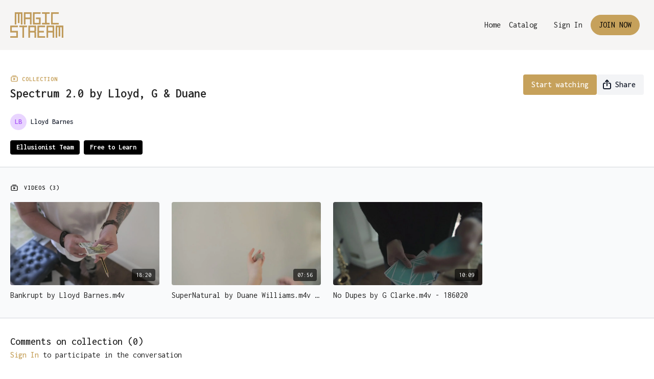

--- FILE ---
content_type: text/vnd.turbo-stream.html; charset=utf-8
request_url: https://magicstream.com/programs/spectrum-20-by-lloyd-g-duane.turbo_stream?playlist_position=thumbnails&preview=false
body_size: -25
content:
<!DOCTYPE html><html><head><meta name="csrf-param" content="authenticity_token" />
<meta name="csrf-token" content="XjjZXdm9xa3coKv-GkUQo8Zy7gn3NJzzIxklI8RhOAaoXuX8Vtxim60icZElieLnBY4jMtkV4p-plzxguQtsTw" /></head><body><turbo-stream action="update" target="program_show"><template>
  <turbo-frame id="program_player">
      <turbo-frame id="program_collection_homepage" src="/programs/spectrum-20-by-lloyd-g-duane/collection_homepage?playlist_position=thumbnails&amp;preview=false">
</turbo-frame></turbo-frame></template></turbo-stream></body></html>

--- FILE ---
content_type: text/vnd.turbo-stream.html; charset=utf-8
request_url: https://magicstream.com/programs/spectrum-20-by-lloyd-g-duane/collection_homepage?playlist_position=thumbnails&preview=false
body_size: 14870
content:
<turbo-stream action="update" target="program_collection_homepage"><template><div class="hidden"
     data-controller="integrations"
     data-integrations-facebook-pixel-enabled-value="false"
     data-integrations-google-tag-manager-enabled-value="false"
     data-integrations-google-analytics-enabled-value="true"
>
  <span class="hidden"
        data-integrations-target="gTag"
        data-event="ViewContent"
        data-payload-attributes='["content_name"]'
        data-payload-values='[&quot;Spectrum 2.0 by Lloyd, G &amp; Duane&quot;]'
  ></span>
  <span class="hidden"
        data-integrations-target="fbPx"
        data-event="ViewContent"
        data-payload-attributes='["content_name"]'
        data-payload-values='[&quot;Spectrum 2.0 by Lloyd, G &amp; Duane&quot;]'
  ></span>
</div>

<div class="collection pt-0 lg:pt-4">
    <div
      class='container hotwired'
      data-controller="program"
      data-program-id="46865"
    >
      <div>

        
<div class="collection-header block md:flex items-start justify-between mb-6" id="collection_header">
  <div class="flex-1 md:me-4">
    <p class="collection-lable text-primary text-ds-tiny-bold-uppercase mb-1">
      <ds-icon class="inline-block align-sub" size="16px" name='playlist'></ds-icon> Collection
    </p>
    <h1 class="collection-title text-ds-title-2-semi-bold mb-4 md:mb-0 max-w-full mt-1" data-area="collection-title">
      Spectrum 2.0 by Lloyd, G &amp; Duane
    </h1>
  </div>
  <div>
      <div class="collection-buttons flex mt-4 lg:items-start lg:mt-0 gap-2" data-area="program-buttons">
        <ds-button
          data-turbo="true" data-turbo-frame="program_show" data-turbo-action="advance"
          variant="primary"
          href="/programs/spectrum-20-by-lloyd-g-duane?cid=175294"
          class="collection-buttons--watch w-auto min-w-fit"
        >
            Start watching
        </ds-button>

        

        <ds-button
          class="collection-buttons--share w-full lg:w-auto"
          data-controller="share-button"
          only-icon
          lg="only-icon:false"
          data-action="click->share-button#show"
          data-share-button-content-value='{"main_poster":"https://alpha.uscreencdn.com/images/programs/46865/horizontal/small_data_2Fimages_2F0E5t5lE2QUGz53Suw1dZ_Magic_20Stream_20Spectrum_20Thumb_20_1_.jpg", "content_type":"collection", "content_id":"46865"}'
          data-area="share-button">
          <ds-icon slot="before" name='share'></ds-icon>
          <span class="hidden lg:!inline">Share</span>
        </ds-button>
      </div>
  </div>
</div>

        <div class="content-about w-full lg:mt-1 mt-5" id="program_about">
            <div class="flex">
      <a class="content-author me-4" data-turbo-frame="_top" href="/authors/lloyd-barnes">
        <div class="flex">
          <ds-avatar text="Lloyd Barnes" url="" size="xxs"></ds-avatar>
          <div class="h-8 flex items-center ms-2">
            <span class="content-author-name text-ds-default text-sm font-medium" data-area="author-title">Lloyd Barnes</span>
          </div>
        </div>
</a>  </div>


  <div class="content-categories flex flex-wrap mt-5" data-area="program-categories">
      <a class="category block dark:bg-white dark:text-black rounded bg-black text-white py-1 px-3 text-sm font-bold me-2 mb-2" data-area="category-item" data-turbo-frame="_top" href="/categories/ellusionist-team">Ellusionist Team</a>
      <a class="category block dark:bg-white dark:text-black rounded bg-black text-white py-1 px-3 text-sm font-bold me-2 mb-2" data-area="category-item" data-turbo-frame="_top" href="/categories/category-3-ToTYzgRKE">Free to Learn</a>
  </div>
  <turbo-frame loading="lazy" id="program_resources" src="/programs/spectrum-20-by-lloyd-g-duane/resources"></turbo-frame>

        </div>
        <turbo-frame loading="lazy" class="fixed bg-transparent-dark inset-0 flex items-center justify-center z-50 hidden" data-container="true" data-action="click-&gt;program#hideTrailer" id="program_trailer" src="/programs/spectrum-20-by-lloyd-g-duane/trailer"></turbo-frame>
      </div>
    </div>

  <div class="collection-videos relative bg-ds-inset border-y border-ds-default mt-4" id="program_playlist">
    <div class="container">
      <div
        class="py-8"
        data-area="playlist"
      >

        <div class="flex items-center justify-between mb-5">
          <p class="collection-videos-counter text-ds-tiny-semi-bold-uppercase" data-area="counter">
            <ds-icon size="16px" class="pr-1 inline-block align-bottom" name='playlist'></ds-icon>
            Videos (3)
          </p>
        </div>
          <div class="playlist-divider mt-4 mb-3 md:hidden col-span-full" data-area="playlist-divider">
            
          </div>
            <ds-swiper
              initial-slide="0"
              class="md:hidden"
              md="disabled:true"
              overflow-visible
              options="{&quot;slidesPerView&quot;:2.3,&quot;spaceBetween&quot;:8}"
            >
                <swiper-slide>
                    <a
    href="/programs/spectrum-20-by-lloyd-g-duane?cid=175294&amp;permalink=bankrupt-by-lloyd-barnesm4v"
    data-turbo-frame="_top"
    class="content-item block cursor-pointer swiper-slide"
    data-cid="175294"
  >
    <div class="content-item-video relative">
      <div aria-hidden="true" style="padding-bottom: 56%;"></div>
      <img alt="Bankrupt by Lloyd Barnes.m4v" class="rounded absolute object-cover h-full w-full top-0 left-0" style="opacity: 1;" srcset="https://alpha.uscreencdn.com/images/programs/290706/horizontal/b03d9f7a-e52c-4e08-b303-1e5fab0f525f.jpg?auto=webp&amp;width=350 350w, https://alpha.uscreencdn.com/images/programs/290706/horizontal/b03d9f7a-e52c-4e08-b303-1e5fab0f525f.jpg?auto=webp&amp;width=700 700w, https://alpha.uscreencdn.com/images/programs/290706/horizontal/b03d9f7a-e52c-4e08-b303-1e5fab0f525f.jpg?auto=webp&amp;width=1050 1050w" loading="lazy" decoding="async" src="https://alpha.uscreencdn.com/images/programs/290706/horizontal/b03d9f7a-e52c-4e08-b303-1e5fab0f525f.jpg" />
      <div class="badge flex justify-center items-center text-white content-card-badge">
        <span class="badge-item">18:20</span>
      </div>
    </div>
    <p class="content-item-title mt-2 text-ds-base-regular truncate" title="Bankrupt by Lloyd Barnes.m4v">Bankrupt by Lloyd Barnes.m4v</p>
    <p class="content-item-description text-ds-muted text-ds-small-regular line-clamp-2 h-10"></p>
  </a>

                </swiper-slide>
                <swiper-slide>
                    <a
    href="/programs/spectrum-20-by-lloyd-g-duane?cid=175280&amp;permalink=supernatural-by-duane-williamsm4v-186018"
    data-turbo-frame="_top"
    class="content-item block cursor-pointer swiper-slide"
    data-cid="175280"
  >
    <div class="content-item-video relative">
      <div aria-hidden="true" style="padding-bottom: 56%;"></div>
      <img alt="SuperNatural by Duane Williams.m4v - 186018" class="rounded absolute object-cover h-full w-full top-0 left-0" style="opacity: 1;" srcset="https://alpha.uscreencdn.com/images/programs/290605/horizontal/b8df16b8-db0f-4bf5-a47e-4f4560d4f44f.jpg?auto=webp&amp;width=350 350w, https://alpha.uscreencdn.com/images/programs/290605/horizontal/b8df16b8-db0f-4bf5-a47e-4f4560d4f44f.jpg?auto=webp&amp;width=700 700w, https://alpha.uscreencdn.com/images/programs/290605/horizontal/b8df16b8-db0f-4bf5-a47e-4f4560d4f44f.jpg?auto=webp&amp;width=1050 1050w" loading="lazy" decoding="async" src="https://alpha.uscreencdn.com/images/programs/290605/horizontal/b8df16b8-db0f-4bf5-a47e-4f4560d4f44f.jpg" />
      <div class="badge flex justify-center items-center text-white content-card-badge">
        <span class="badge-item">07:56</span>
      </div>
    </div>
    <p class="content-item-title mt-2 text-ds-base-regular truncate" title="SuperNatural by Duane Williams.m4v - 186018">SuperNatural by Duane Williams.m4v - 186018</p>
    <p class="content-item-description text-ds-muted text-ds-small-regular line-clamp-2 h-10"></p>
  </a>

                </swiper-slide>
                <swiper-slide>
                    <a
    href="/programs/spectrum-20-by-lloyd-g-duane?cid=175292&amp;permalink=no-dupes-by-g-clarkem4v-186020"
    data-turbo-frame="_top"
    class="content-item block cursor-pointer swiper-slide"
    data-cid="175292"
  >
    <div class="content-item-video relative">
      <div aria-hidden="true" style="padding-bottom: 56%;"></div>
      <img alt="No Dupes by G Clarke.m4v - 186020" class="rounded absolute object-cover h-full w-full top-0 left-0" style="opacity: 1;" srcset="https://alpha.uscreencdn.com/images/programs/290501/horizontal/fa5923af-5a1b-4ae5-bc73-99498c1bd7f3.jpg?auto=webp&amp;width=350 350w, https://alpha.uscreencdn.com/images/programs/290501/horizontal/fa5923af-5a1b-4ae5-bc73-99498c1bd7f3.jpg?auto=webp&amp;width=700 700w, https://alpha.uscreencdn.com/images/programs/290501/horizontal/fa5923af-5a1b-4ae5-bc73-99498c1bd7f3.jpg?auto=webp&amp;width=1050 1050w" loading="lazy" decoding="async" src="https://alpha.uscreencdn.com/images/programs/290501/horizontal/fa5923af-5a1b-4ae5-bc73-99498c1bd7f3.jpg" />
      <div class="badge flex justify-center items-center text-white content-card-badge">
        <span class="badge-item">10:09</span>
      </div>
    </div>
    <p class="content-item-title mt-2 text-ds-base-regular truncate" title="No Dupes by G Clarke.m4v - 186020">No Dupes by G Clarke.m4v - 186020</p>
    <p class="content-item-description text-ds-muted text-ds-small-regular line-clamp-2 h-10"></p>
  </a>

                </swiper-slide>
            </ds-swiper>
        <ds-show-more
          style="--ds-show-more-fade-color: transparent;"
          content-not-clickable
          class="!hidden md:!block"
          float="center"
          disabled="true"
          once
          max-height="550"
          md="disabled:false"
          lg="max-height:900"
        >
          <ds-button slot="button" class="collection-videos-button mt-6">Show all videos</ds-button>
          <div slot="content" class="grid grid-cols-2 md:grid-cols-3 lg:grid-cols-4 gap-6" data-area="chapters">
                <a
    href="/programs/spectrum-20-by-lloyd-g-duane?cid=175294&amp;permalink=bankrupt-by-lloyd-barnesm4v"
    data-turbo-frame="_top"
    class="content-item block cursor-pointer"
    data-cid="175294"
  >
    <div class="content-item-video relative">
      <div aria-hidden="true" style="padding-bottom: 56%;"></div>
      <img alt="Bankrupt by Lloyd Barnes.m4v" class="rounded absolute object-cover h-full w-full top-0 left-0" style="opacity: 1;" srcset="https://alpha.uscreencdn.com/images/programs/290706/horizontal/b03d9f7a-e52c-4e08-b303-1e5fab0f525f.jpg?auto=webp&amp;width=350 350w, https://alpha.uscreencdn.com/images/programs/290706/horizontal/b03d9f7a-e52c-4e08-b303-1e5fab0f525f.jpg?auto=webp&amp;width=700 700w, https://alpha.uscreencdn.com/images/programs/290706/horizontal/b03d9f7a-e52c-4e08-b303-1e5fab0f525f.jpg?auto=webp&amp;width=1050 1050w" loading="lazy" decoding="async" src="https://alpha.uscreencdn.com/images/programs/290706/horizontal/b03d9f7a-e52c-4e08-b303-1e5fab0f525f.jpg" />
      <div class="badge flex justify-center items-center text-white content-card-badge">
        <span class="badge-item">18:20</span>
      </div>
    </div>
    <p class="content-item-title mt-2 text-ds-base-regular truncate" title="Bankrupt by Lloyd Barnes.m4v">Bankrupt by Lloyd Barnes.m4v</p>
    <p class="content-item-description text-ds-muted text-ds-small-regular line-clamp-2 max-h-10"></p>
  </a>

                <a
    href="/programs/spectrum-20-by-lloyd-g-duane?cid=175280&amp;permalink=supernatural-by-duane-williamsm4v-186018"
    data-turbo-frame="_top"
    class="content-item block cursor-pointer"
    data-cid="175280"
  >
    <div class="content-item-video relative">
      <div aria-hidden="true" style="padding-bottom: 56%;"></div>
      <img alt="SuperNatural by Duane Williams.m4v - 186018" class="rounded absolute object-cover h-full w-full top-0 left-0" style="opacity: 1;" srcset="https://alpha.uscreencdn.com/images/programs/290605/horizontal/b8df16b8-db0f-4bf5-a47e-4f4560d4f44f.jpg?auto=webp&amp;width=350 350w, https://alpha.uscreencdn.com/images/programs/290605/horizontal/b8df16b8-db0f-4bf5-a47e-4f4560d4f44f.jpg?auto=webp&amp;width=700 700w, https://alpha.uscreencdn.com/images/programs/290605/horizontal/b8df16b8-db0f-4bf5-a47e-4f4560d4f44f.jpg?auto=webp&amp;width=1050 1050w" loading="lazy" decoding="async" src="https://alpha.uscreencdn.com/images/programs/290605/horizontal/b8df16b8-db0f-4bf5-a47e-4f4560d4f44f.jpg" />
      <div class="badge flex justify-center items-center text-white content-card-badge">
        <span class="badge-item">07:56</span>
      </div>
    </div>
    <p class="content-item-title mt-2 text-ds-base-regular truncate" title="SuperNatural by Duane Williams.m4v - 186018">SuperNatural by Duane Williams.m4v - 186018</p>
    <p class="content-item-description text-ds-muted text-ds-small-regular line-clamp-2 max-h-10"></p>
  </a>

                <a
    href="/programs/spectrum-20-by-lloyd-g-duane?cid=175292&amp;permalink=no-dupes-by-g-clarkem4v-186020"
    data-turbo-frame="_top"
    class="content-item block cursor-pointer"
    data-cid="175292"
  >
    <div class="content-item-video relative">
      <div aria-hidden="true" style="padding-bottom: 56%;"></div>
      <img alt="No Dupes by G Clarke.m4v - 186020" class="rounded absolute object-cover h-full w-full top-0 left-0" style="opacity: 1;" srcset="https://alpha.uscreencdn.com/images/programs/290501/horizontal/fa5923af-5a1b-4ae5-bc73-99498c1bd7f3.jpg?auto=webp&amp;width=350 350w, https://alpha.uscreencdn.com/images/programs/290501/horizontal/fa5923af-5a1b-4ae5-bc73-99498c1bd7f3.jpg?auto=webp&amp;width=700 700w, https://alpha.uscreencdn.com/images/programs/290501/horizontal/fa5923af-5a1b-4ae5-bc73-99498c1bd7f3.jpg?auto=webp&amp;width=1050 1050w" loading="lazy" decoding="async" src="https://alpha.uscreencdn.com/images/programs/290501/horizontal/fa5923af-5a1b-4ae5-bc73-99498c1bd7f3.jpg" />
      <div class="badge flex justify-center items-center text-white content-card-badge">
        <span class="badge-item">10:09</span>
      </div>
    </div>
    <p class="content-item-title mt-2 text-ds-base-regular truncate" title="No Dupes by G Clarke.m4v - 186020">No Dupes by G Clarke.m4v - 186020</p>
    <p class="content-item-description text-ds-muted text-ds-small-regular line-clamp-2 max-h-10"></p>
  </a>

          </div>
        </ds-show-more>
      </div>
    </div>
  </div>

    <div class="collection-comments container">
      <div class="py-4 lg:py-8" id="comments_section_wrapper">
          <turbo-frame data-program-tabs-target="commentsContainer" class="community-page" id="program_comments" target="_top">
  <h3 class="comments-title font-medium text-xl">
    Comments on collection
    (<turbo-frame id="collection_46865_comments_count">0</turbo-frame>)
  </h3>
        <p class="pb-4">
            <a class="text-primary capitalize font-medium" href="/sign_in">sign in</a> to participate in the conversation
        </p>

    <div class="border-b border-ds-default"></div>

      <turbo-frame lazy="true" id="collection_46865_comments_section" src="/contents/46865/comments">

        <ds-icon name="placeholders/comment"></ds-icon>
</turbo-frame></turbo-frame>
      </div>
    </div>
</div>
</template></turbo-stream>

--- FILE ---
content_type: text/html; charset=utf-8
request_url: https://magicstream.com/contents/46865/comments
body_size: -329
content:
<turbo-frame id="collection_46865_comments_section" target="_top">
  <turbo-frame data-controller="anchor" data-anchor="comments" id="collection_46865_comments">
    

    <p class="hidden only:!block pt-4 text-ds-muted">No comments yet</p>
</turbo-frame>
</turbo-frame>

--- FILE ---
content_type: application/javascript
request_url: https://assets-gke.uscreencdn.com/vite/assets/index.B02AgezP-v8GAiUUE.js
body_size: 9776
content:
const a=`<svg xmlns="http://www.w3.org/2000/svg" width="274" height="48" fill="none"><path fill="url('#fill')" d="M16 16a4 4 0 0 1 4-4h59a4 4 0 0 1 0 8H20a4 4 0 0 1-4-4ZM87 16a4 4 0 0 1 4-4h27a4 4 0 0 1 0 8H91a4 4 0 0 1-4-4ZM130 12a4 4 0 0 0 0 8h38a4 4 0 0 0 0-8h-38ZM176 16a4 4 0 0 1 4-4h4a4 4 0 0 1 0 8h-4a4 4 0 0 1-4-4ZM196 12a4 4 0 0 0 0 8h18a4 4 0 0 0 0-8h-18ZM16 32a4 4 0 0 1 4-4h38a4 4 0 0 1 0 8H20a4 4 0 0 1-4-4ZM70 28a4 4 0 0 0 0 8h63a4 4 0 0 0 0-8H70ZM141 32a4 4 0 0 1 4-4h8a4 4 0 0 1 0 8h-8a4 4 0 0 1-4-4ZM165 28a4 4 0 0 0 0 8h22a4 4 0 0 0 0-8h-22Z"/><path fill="url('#fill')" fill-rule="evenodd" d="M242.5 15a1 1 0 0 0-2 0 3.503 3.503 0 0 1-3.5 3.5 1 1 0 0 0 0 2 3.494 3.494 0 0 1 2.475 1.025A3.503 3.503 0 0 1 240.5 24a1 1 0 0 0 2 0 3.501 3.501 0 0 1 3.5-3.5 1 1 0 0 0 0-2 3.502 3.502 0 0 1-3.5-3.5Zm-1.611 5.11a5.511 5.511 0 0 0-.727-.61 5.511 5.511 0 0 0 1.338-1.338 5.477 5.477 0 0 0 1.338 1.338 5.502 5.502 0 0 0-1.338 1.338 5.488 5.488 0 0 0-.611-.727ZM250.5 23a1 1 0 0 1 1 1 3.501 3.501 0 0 0 3.5 3.5 1 1 0 0 1 0 2 3.502 3.502 0 0 0-3.5 3.5 1 1 0 0 1-2 0 3.501 3.501 0 0 0-3.5-3.5 1 1 0 0 1 0-2 3.502 3.502 0 0 0 3.5-3.5 1 1 0 0 1 1-1Zm.611 4.89c.226.225.469.429.727.61a5.502 5.502 0 0 0-1.338 1.338 5.47 5.47 0 0 0-1.338-1.338 5.502 5.502 0 0 0 1.338-1.338c.181.258.385.501.611.727Z" clip-rule="evenodd"/><path fill="url('#fill')" d="M249 18a1 1 0 0 1 1-1h1v-1a1 1 0 0 1 2 0v1h1a1 1 0 0 1 0 2h-1v1a1 1 0 0 1-2 0v-1h-1a1 1 0 0 1-1-1ZM238 30a1 1 0 0 0 0 2h1v1a1 1 0 0 0 2 0v-1h1a1 1 0 0 0 0-2h-1v-1a1 1 0 0 0-2 0v1h-1Z"/><path fill="url('#fill')" fill-rule="evenodd" d="M4 0a4 4 0 0 0-4 4v40a4 4 0 0 0 4 4h266a4 4 0 0 0 4-4V4a4 4 0 0 0-4-4H4Zm266 1H4a3 3 0 0 0-3 3v40a3 3 0 0 0 3 3h266a3 3 0 0 0 3-3V4a3 3 0 0 0-3-3Z" clip-rule="evenodd"/><defs>
<linearGradient id="fill">
<stop
  offset="0.599964"
  stop-color="var(--placeholder-secondary-color)"
  stop-opacity="1"
>
  <animate
    attributeName="offset"
    values="-2; -2; 1"
    keyTimes="0; 0.25; 1"
    dur="2s"
    repeatCount="indefinite"
  ></animate>
</stop>
<stop
  offset="1.59996"
  stop-color="var(--placeholder-main-color)"
  stop-opacity="1"
>
  <animate
    attributeName="offset"
    values="-1; -1; 2"
    keyTimes="0; 0.25; 1"
    dur="2s"
    repeatCount="indefinite"
  ></animate>
</stop>
<stop
  offset="2.59996"
  stop-color="var(--placeholder-secondary-color)"
  stop-opacity="1"
>
  <animate
    attributeName="offset"
    values="0; 0; 3"
    keyTimes="0; 0.25; 1"
    dur="2s"
    repeatCount="indefinite"
  ></animate>
</stop>
</linearGradient>
</defs></svg>`,e=`<svg xmlns="http://www.w3.org/2000/svg" width="344" height="60" fill="none"><path fill="url('#fill')" d="M20 12a4 4 0 0 0-4 4v28a4 4 0 0 0 4 4h28a4 4 0 0 0 4-4V16a4 4 0 0 0-4-4H20ZM68 16a4 4 0 0 0 0 8h59a4 4 0 0 0 0-8H68ZM139 16a4 4 0 0 0 0 8h27a4 4 0 0 0 0-8h-27ZM174 20a4 4 0 0 1 4-4h38a4 4 0 0 1 0 8h-38a4 4 0 0 1-4-4ZM70 32a6 6 0 0 0 0 12h88.5a6 6 0 1 0 0-12H70ZM176 32a6 6 0 1 0 0 12h25a6 6 0 1 0 0-12h-25ZM213 38a6 6 0 0 1 6-6h6a6 6 0 1 1 0 12h-6a6 6 0 0 1-6-6ZM243 32a6 6 0 1 0 0 12h51a6 6 0 1 0 0-12h-51Z"/><defs>
<linearGradient id="fill">
<stop
  offset="0.599964"
  stop-color="var(--placeholder-secondary-color)"
  stop-opacity="1"
>
  <animate
    attributeName="offset"
    values="-2; -2; 1"
    keyTimes="0; 0.25; 1"
    dur="2s"
    repeatCount="indefinite"
  ></animate>
</stop>
<stop
  offset="1.59996"
  stop-color="var(--placeholder-main-color)"
  stop-opacity="1"
>
  <animate
    attributeName="offset"
    values="-1; -1; 2"
    keyTimes="0; 0.25; 1"
    dur="2s"
    repeatCount="indefinite"
  ></animate>
</stop>
<stop
  offset="2.59996"
  stop-color="var(--placeholder-secondary-color)"
  stop-opacity="1"
>
  <animate
    attributeName="offset"
    values="0; 0; 3"
    keyTimes="0; 0.25; 1"
    dur="2s"
    repeatCount="indefinite"
  ></animate>
</stop>
</linearGradient>
</defs></svg>`,t=`<svg width="379" height="117" viewBox="0 0 379 117" fill="none" xmlns="http://www.w3.org/2000/svg">
<path d="M6 0C2.68628 0 0 2.68652 0 6C0 9.31348 2.68628 12 6 12H61C64.3137 12 67 9.31348 67 6C67 2.68652 64.3137 0 61 0H6Z" fill="url('#fill')"/>
<path d="M77 0C73.6863 0 71 2.68652 71 6C71 9.31348 73.6863 12 77 12H113C116.314 12 119 9.31348 119 6C119 2.68652 116.314 0 113 0H77Z" fill="url('#fill')"/>
<path d="M368.825 28.0142H365.009C364.71 28.0142 364.463 28.1123 364.267 28.3081C364.178 28.3965 364.109 28.4951 364.061 28.6045C364.002 28.7378 363.973 28.8862 363.973 29.0503V31.1641C363.973 31.4629 364.07 31.71 364.267 31.9062C364.463 32.1021 364.71 32.2002 365.009 32.2002H377.471C377.77 32.2002 378.017 32.1021 378.213 31.9058C378.264 31.855 378.308 31.8008 378.346 31.7432C378.394 31.6694 378.431 31.5903 378.457 31.5054C378.474 31.4546 378.485 31.4014 378.493 31.3462C378.502 31.2876 378.507 31.2271 378.507 31.1641V29.0361C378.507 28.8267 378.458 28.6431 378.362 28.4839C378.321 28.416 378.271 28.3525 378.213 28.2939C378.017 28.0981 377.77 28 377.471 28H369.015C368.949 28 368.886 28.0049 368.825 28.0142Z" fill="url('#fill')"/>
<path d="M0.293945 48.2939C0.219727 48.3677 0.160156 48.4487 0.114258 48.5371C0.0380859 48.6836 0 48.8496 0 49.0361V51.1641C0 51.4629 0.0976562 51.71 0.293945 51.9058C0.490234 52.1021 0.737305 52.2002 1.03613 52.2002H49.5508C49.8496 52.2002 50.0967 52.1021 50.293 51.9058C50.4883 51.71 50.5869 51.4629 50.5869 51.1641V49.0361C50.5869 48.7373 50.4883 48.4902 50.293 48.2939C50.1934 48.1943 50.0801 48.1201 49.9541 48.0713C49.8789 48.0425 49.7998 48.022 49.7158 48.0107C49.6621 48.0034 49.6074 48 49.5508 48H1.03613C0.737305 48 0.490234 48.0981 0.293945 48.2939Z" fill="url('#fill')"/>
<path d="M61.3174 48.0142H57.501C57.2021 48.0142 56.9551 48.1123 56.7588 48.3081C56.5625 48.5044 56.4648 48.7515 56.4648 49.0503V51.1641C56.4648 51.4629 56.5625 51.71 56.7588 51.9062C56.9551 52.1021 57.2021 52.2002 57.501 52.2002H81.9805C82.2793 52.2002 82.5264 52.1021 82.7227 51.9058C82.918 51.71 83.0166 51.4629 83.0166 51.1641V49.0361C83.0166 48.7373 82.918 48.4902 82.7227 48.2939C82.5264 48.0981 82.2793 48 81.9805 48H73.5244C73.4775 48 73.4316 48.0024 73.3867 48.0073L73.335 48.0142H70.1523C70.0918 48.0049 70.0283 48 69.9629 48H61.5068C61.4414 48 61.3779 48.0049 61.3174 48.0142Z" fill="url('#fill')"/>
<path d="M88.9326 48.7334C88.9072 48.8276 88.8945 48.9287 88.8945 49.0361V51.1641C88.8945 51.4629 88.9922 51.71 89.1885 51.9058C89.2734 51.9907 89.3682 52.0576 89.4727 52.106C89.6094 52.1685 89.7617 52.2002 89.9307 52.2002H146.459C146.758 52.2002 147.005 52.1021 147.201 51.9062C147.396 51.71 147.495 51.4629 147.495 51.1641V49.0503C147.495 48.7515 147.396 48.5044 147.201 48.3081C147.005 48.1123 146.758 48.0142 146.459 48.0142H138.635C138.574 48.0049 138.511 48 138.445 48H89.9307C89.6318 48 89.3848 48.0981 89.1885 48.2939C89.0625 48.4194 88.9775 48.5659 88.9326 48.7334Z" fill="url('#fill')"/>
<path d="M348.413 28.0142H345.23C345.17 28.0049 345.106 28 345.041 28H328.573C328.274 28 328.027 28.0981 327.831 28.2939C327.635 28.4902 327.537 28.7373 327.537 29.0361V31.1641C327.537 31.4629 327.635 31.71 327.831 31.9058C328.027 32.1021 328.274 32.2002 328.573 32.2002H357.059C357.357 32.2002 357.604 32.1021 357.801 31.9058C357.833 31.873 357.863 31.8389 357.891 31.8032C357.969 31.7021 358.023 31.5889 358.057 31.4644C358.07 31.415 358.08 31.3633 358.086 31.3101C358.092 31.2632 358.095 31.2144 358.095 31.1641V29.0361C358.095 28.7373 357.996 28.4902 357.801 28.2939C357.604 28.0981 357.357 28 357.059 28H348.603C348.537 28 348.474 28.0049 348.413 28.0142Z" fill="url('#fill')"/>
<path d="M304.155 28C303.856 28 303.609 28.0981 303.413 28.2939C303.314 28.3926 303.24 28.5044 303.191 28.6289C303.144 28.752 303.119 28.8877 303.119 29.0361V31.1641C303.119 31.4629 303.217 31.71 303.413 31.9058C303.609 32.1021 303.856 32.2002 304.155 32.2002H320.623C320.922 32.2002 321.169 32.1021 321.365 31.9058C321.561 31.71 321.659 31.4629 321.659 31.1641V29.0361C321.659 28.8799 321.632 28.7378 321.578 28.6094L321.549 28.5444L321.512 28.48C321.471 28.4136 321.422 28.3516 321.365 28.2939C321.169 28.0981 320.922 28 320.623 28H304.155Z" fill="url('#fill')"/>
<path d="M284.377 28.0142C284.316 28.0049 284.253 28 284.188 28H275.731C275.433 28 275.186 28.0981 274.989 28.2939C274.793 28.4902 274.695 28.7373 274.695 29.0361V31.1641C274.695 31.4629 274.793 31.71 274.989 31.9058C275.186 32.1021 275.433 32.2002 275.731 32.2002H296.207C296.506 32.2002 296.753 32.1021 296.949 31.9062C296.995 31.8604 297.035 31.8115 297.07 31.7603C297.101 31.7153 297.127 31.6685 297.149 31.6191C297.212 31.4839 297.243 31.332 297.243 31.1641V29.0503C297.243 28.7515 297.145 28.5044 296.949 28.3081C296.753 28.1123 296.506 28.0142 296.207 28.0142H284.377Z" fill="url('#fill')"/>
<path d="M243.302 28C243.236 28 243.173 28.0049 243.112 28.0142H239.93C239.897 28.0093 239.863 28.0054 239.829 28.0029L239.74 28H231.284C230.985 28 230.738 28.0981 230.542 28.2939C230.439 28.396 230.364 28.5122 230.315 28.6421C230.271 28.7617 230.248 28.8931 230.248 29.0361V31.1641C230.248 31.3232 230.275 31.4683 230.331 31.5981C230.38 31.7119 230.45 31.8145 230.542 31.9058C230.738 32.1021 230.985 32.2002 231.284 32.2002H267.781C267.893 32.2002 267.997 32.1865 268.094 32.1592C268.257 32.1133 268.4 32.0288 268.523 31.9058C268.59 31.8394 268.646 31.7666 268.688 31.688C268.706 31.6572 268.722 31.6255 268.735 31.5928C268.79 31.4644 268.817 31.3213 268.817 31.1641V29.0361C268.817 28.7373 268.719 28.4902 268.523 28.2939C268.419 28.1899 268.301 28.1133 268.168 28.0645C268.051 28.0215 267.922 28 267.781 28H243.302Z" fill="url('#fill')"/>
<path d="M219.328 28C219.394 28 219.457 28.0049 219.518 28.0142H223.336C223.635 28.0142 223.882 28.1123 224.078 28.3081C224.19 28.4204 224.271 28.5498 224.318 28.6958C224.354 28.8047 224.372 28.9229 224.372 29.0503V31.1641C224.372 31.4629 224.273 31.71 224.078 31.9062C223.882 32.1021 223.635 32.2002 223.336 32.2002H182.831C182.708 32.2002 182.594 32.1836 182.488 32.1504C182.414 32.127 182.344 32.0952 182.277 32.0552C182.21 32.0142 182.147 31.9644 182.089 31.9058C181.893 31.71 181.795 31.4629 181.795 31.1641V29.0361C181.795 28.7373 181.893 28.4902 182.089 28.2939C182.185 28.1987 182.292 28.1265 182.411 28.0776C182.537 28.0259 182.677 28 182.831 28H199.299C199.364 28 199.428 28.0049 199.488 28.0142H202.671C202.731 28.0049 202.795 28 202.86 28H219.328Z" fill="url('#fill')"/>
<path d="M158.413 28H174.881C175.18 28 175.427 28.0981 175.623 28.2939C175.818 28.4902 175.917 28.7373 175.917 29.0361V31.1641C175.917 31.4629 175.818 31.71 175.623 31.9058C175.427 32.1021 175.18 32.2002 174.881 32.2002H158.413C158.114 32.2002 157.867 32.1021 157.671 31.9058C157.475 31.71 157.377 31.4629 157.377 31.1641V29.0361C157.377 28.8818 157.403 28.7412 157.455 28.6143C157.504 28.4956 157.576 28.3887 157.671 28.2939C157.867 28.0981 158.114 28 158.413 28Z" fill="url('#fill')"/>
<path d="M138.635 28.0142H141.817C141.878 28.0049 141.941 28 142.007 28H150.463C150.762 28 151.009 28.0981 151.205 28.2939C151.334 28.4229 151.42 28.5742 151.464 28.7476L151.479 28.8135C151.492 28.8843 151.499 28.9585 151.499 29.0361V31.1641C151.499 31.4629 151.4 31.71 151.205 31.9058C151.009 32.1021 150.762 32.2002 150.463 32.2002H73.9072C73.7998 32.2002 73.6992 32.1875 73.6055 32.1621C73.4375 32.1172 73.291 32.0317 73.165 31.9058C73.0586 31.7998 72.9814 31.6787 72.9326 31.5425C72.9062 31.4688 72.8887 31.3906 72.8789 31.3076C72.874 31.2612 72.8711 31.2134 72.8711 31.1641V29.0361C72.8711 28.8896 72.8945 28.7554 72.9424 28.6338C72.9736 28.5522 73.0156 28.4761 73.0684 28.4053C73.0977 28.3662 73.1299 28.3291 73.165 28.2939C73.3613 28.0981 73.6084 28 73.9072 28H114.41C114.476 28 114.539 28.0049 114.6 28.0142H121.788C121.849 28.0049 121.912 28 121.978 28H138.445C138.491 28 138.537 28.0024 138.58 28.0068L138.635 28.0142Z" fill="url('#fill')"/>
<path d="M49.4893 28L49.4053 28.0024L49.3545 28.0068L49.2998 28.0142H42.1113C42.0508 28.0049 41.9873 28 41.9219 28H25.4541C25.1553 28 24.9082 28.0981 24.7119 28.2939C24.5859 28.4204 24.5 28.5679 24.4551 28.7363C24.4307 28.8296 24.418 28.9297 24.418 29.0361V31.1641C24.418 31.3408 24.4521 31.499 24.5205 31.6396C24.5684 31.7368 24.6318 31.8257 24.7119 31.9058C24.7402 31.9341 24.7695 31.9604 24.7998 31.9844C24.8623 32.0352 24.9297 32.0767 25.0029 32.1094C25.0859 32.147 25.1758 32.1729 25.2715 32.187C25.3301 32.1958 25.3906 32.2002 25.4541 32.2002H65.957C66.2559 32.2002 66.5029 32.1021 66.6992 31.9058C66.7686 31.8364 66.8252 31.7607 66.8701 31.6782C66.9248 31.5791 66.9609 31.4702 66.9795 31.3521C66.9883 31.292 66.9932 31.229 66.9932 31.1641V29.0361C66.9932 28.7373 66.8945 28.4902 66.6992 28.2939C66.6064 28.2012 66.502 28.1304 66.3867 28.0815C66.2578 28.0273 66.1143 28 65.957 28H49.4893Z" fill="url('#fill')"/>
<path d="M9.68164 28.0142C9.62109 28.0049 9.55762 28 9.49219 28H1.03613C0.737305 28 0.490234 28.0981 0.293945 28.2939C0.229492 28.3584 0.175781 28.4282 0.132812 28.5039C0.0439453 28.6582 0 28.8354 0 29.0361V31.1641C0 31.2544 0.00878906 31.3398 0.0263672 31.4204C0.0683594 31.6074 0.157227 31.769 0.293945 31.9058C0.333984 31.9458 0.375977 31.9814 0.419922 32.0132C0.458984 32.0415 0.5 32.0669 0.542969 32.0889C0.6875 32.1631 0.852539 32.2002 1.03613 32.2002H17.5059C17.8047 32.2002 18.0518 32.1021 18.248 31.9062C18.3887 31.7651 18.4795 31.5977 18.5186 31.4038C18.5342 31.3281 18.542 31.248 18.542 31.1641V29.0503C18.542 28.9375 18.5273 28.832 18.499 28.7344L18.4863 28.6914C18.4385 28.5474 18.3594 28.4194 18.248 28.3081C18.0518 28.1123 17.8047 28.0142 17.5059 28.0142H9.68164Z" fill="url('#fill')"/>
<path d="M260.507 80.2002C260.507 77.9911 262.298 76.2002 264.507 76.2002H374.507C376.716 76.2002 378.507 77.9911 378.507 80.2002V112.2C378.507 114.409 376.716 116.2 374.507 116.2H264.507C262.298 116.2 260.507 114.409 260.507 112.2V80.2002Z" fill="url('#fill')"/>
<path d="M167.507 80.2002C167.507 77.9911 169.298 76.2002 171.507 76.2002H248.507C250.716 76.2002 252.507 77.9911 252.507 80.2002V112.2C252.507 114.409 250.716 116.2 248.507 116.2H171.507C169.298 116.2 167.507 114.409 167.507 112.2V80.2002Z" fill="url('#fill')"/>
<linearGradient id="fill">
<stop
  offset="0.599964"
  stop-color="var(--placeholder-secondary-color)"
  stop-opacity="1"
>
  <animate
    attributeName="offset"
    values="-2; -2; 1"
    keyTimes="0; 0.25; 1"
    dur="2s"
    repeatCount="indefinite"
  ></animate>
</stop>
<stop
  offset="1.59996"
  stop-color="var(--placeholder-main-color)"
  stop-opacity="1"
>
  <animate
    attributeName="offset"
    values="-1; -1; 2"
    keyTimes="0; 0.25; 1"
    dur="2s"
    repeatCount="indefinite"
  ></animate>
</stop>
<stop
  offset="2.59996"
  stop-color="var(--placeholder-secondary-color)"
  stop-opacity="1"
>
  <animate
    attributeName="offset"
    values="0; 0; 3"
    keyTimes="0; 0.25; 1"
    dur="2s"
    repeatCount="indefinite"
  ></animate>
</stop>
</linearGradient>
</defs></svg>
`,l=`<svg width="408" height="132" viewBox="0 0 408 132" fill="none" xmlns="http://www.w3.org/2000/svg">
<path fill-rule="evenodd" clip-rule="evenodd" d="M28.0451 21.9248C29.1072 20.5669 29.7402 18.8574 29.7402 17C29.7402 12.5815 26.1585 9 21.7402 9C17.322 9 13.7402 12.5815 13.7402 17C13.7402 21.4185 17.322 25 21.7402 25C23.5802 25 25.2751 24.3789 26.6266 23.335L30.0367 26.7109C30.4292 27.0991 31.0624 27.0962 31.4509 26.7036C31.8395 26.311 31.8363 25.6777 31.4438 25.2896L28.0451 21.9248ZM27.7402 17C27.7402 20.3135 25.054 23 21.7402 23C18.4265 23 15.7402 20.3135 15.7402 17C15.7402 13.6865 18.4265 11 21.7402 11C25.054 11 27.7402 13.6865 27.7402 17Z" fill="url('#fill')"/>
<path fill-rule="evenodd" clip-rule="evenodd" d="M4 0C1.79102 0 0 1.79102 0 4V32C0 34.209 1.79102 36 4 36H404C406.209 36 408 34.209 408 32V4C408 1.79102 406.209 0 404 0H4ZM404 1H4C2.34277 1 1 2.34326 1 4V32C1 33.6567 2.34277 35 4 35H404C405.657 35 407 33.6567 407 32V4C407 2.34326 405.657 1 404 1Z" fill="url('#fill')"/>
<path d="M23.7402 84C32.5768 84 39.7402 76.8364 39.7402 68C39.7402 59.1636 32.5768 52 23.7402 52C14.9037 52 7.74023 59.1636 7.74023 68C7.74023 76.8364 14.9037 84 23.7402 84Z" fill="url('#fill')"/>
<path d="M53.7402 62C50.4265 62 47.7402 64.6865 47.7402 68C47.7402 71.3135 50.4265 74 53.7402 74H108.74C112.054 74 114.74 71.3135 114.74 68C114.74 64.6865 112.054 62 108.74 62H53.7402Z" fill="url('#fill')"/>
<path d="M124.74 62C121.427 62 118.74 64.6865 118.74 68C118.74 71.3135 121.427 74 124.74 74H160.74C164.054 74 166.74 71.3135 166.74 68C166.74 64.6865 164.054 62 160.74 62H124.74Z" fill="url('#fill')"/>
<path d="M352.74 68C352.74 64.6865 355.427 62 358.74 62H394.74C398.054 62 400.74 64.6865 400.74 68C400.74 71.3135 398.054 74 394.74 74H358.74C355.427 74 352.74 71.3135 352.74 68Z" fill="url('#fill')"/>
<path d="M23.7402 132C32.5768 132 39.7402 124.836 39.7402 116C39.7402 107.164 32.5768 100 23.7402 100C14.9037 100 7.74023 107.164 7.74023 116C7.74023 124.836 14.9037 132 23.7402 132Z" fill="url('#fill')"/>
<path d="M53.7402 110C50.4265 110 47.7402 112.687 47.7402 116C47.7402 119.313 50.4265 122 53.7402 122H108.74C112.054 122 114.74 119.313 114.74 116C114.74 112.687 112.054 110 108.74 110H53.7402Z" fill="url('#fill')"/>
<path d="M124.74 110C121.427 110 118.74 112.687 118.74 116C118.74 119.313 121.427 122 124.74 122H160.74C164.054 122 166.74 119.313 166.74 116C166.74 112.687 164.054 110 160.74 110H124.74Z" fill="url('#fill')"/>
<path d="M352.74 116C352.74 112.687 355.427 110 358.74 110H394.74C398.054 110 400.74 112.687 400.74 116C400.74 119.313 398.054 122 394.74 122H358.74C355.427 122 352.74 119.313 352.74 116Z" fill="url('#fill')"/>
<linearGradient id="fill">
<stop
  offset="0.599964"
  stop-color="var(--placeholder-secondary-color)"
  stop-opacity="1"
>
  <animate
    attributeName="offset"
    values="-2; -2; 1"
    keyTimes="0; 0.25; 1"
    dur="2s"
    repeatCount="indefinite"
  ></animate>
</stop>
<stop
  offset="1.59996"
  stop-color="var(--placeholder-main-color)"
  stop-opacity="1"
>
  <animate
    attributeName="offset"
    values="-1; -1; 2"
    keyTimes="0; 0.25; 1"
    dur="2s"
    repeatCount="indefinite"
  ></animate>
</stop>
<stop
  offset="2.59996"
  stop-color="var(--placeholder-secondary-color)"
  stop-opacity="1"
>
  <animate
    attributeName="offset"
    values="0; 0; 3"
    keyTimes="0; 0.25; 1"
    dur="2s"
    repeatCount="indefinite"
  ></animate>
</stop>
</linearGradient>
</defs></svg>
`,o=`<svg xmlns="http://www.w3.org/2000/svg" width="409" height="370" fill="none"><path fill="url('#fill')" d="M.26 4a4 4 0 0 1 4-4h188a4 4 0 0 1 4 4v46a4 4 0 0 1-4 4h-188a4 4 0 0 1-4-4V4Z"/><path fill="url('#fill')" fill-rule="evenodd" d="M216.26 0a4 4 0 0 0-4 4v46a4 4 0 0 0 4 4h188a4 4 0 0 0 4-4V4a4 4 0 0 0-4-4h-188Zm188 1h-188a3 3 0 0 0-3 3v46a3 3 0 0 0 3 3h188a3 3 0 0 0 3-3V4a3 3 0 0 0-3-3Z" clip-rule="evenodd"/><path fill="url('#fill')" d="M1 88.456a1.005 1.005 0 0 1 1.036-1.036h48.515c.065 0 .128.005.188.014h3.82a1.005 1.005 0 0 1 1.036 1.036v2.114a1.043 1.043 0 0 1-.153.566.986.986 0 0 1-.883.47H2.036A1.006 1.006 0 0 1 1 90.584v-2.128ZM61.765 87.714a1.006 1.006 0 0 0-.294.742v2.128a1.004 1.004 0 0 0 1.036 1.036h32.491a1.006 1.006 0 0 0 1.036-1.036v-2.128a1.01 1.01 0 0 0-.294-.742 1.007 1.007 0 0 0-.742-.294H62.507c-.075 0-.147.006-.215.019a.974.974 0 0 0-.527.275ZM110.771 87.434c.037-.005.073-.01.111-.012l.078-.002h24.479c.066 0 .128.005.189.014h3.184c.061-.01.124-.014.189-.014h32.491a1.006 1.006 0 0 1 1 .742c.024.091.036.19.036.294v2.128a1.005 1.005 0 0 1-1.036 1.036h-68.544a1.004 1.004 0 0 1-1.036-1.036V88.47c0-.143.023-.274.067-.393a1.004 1.004 0 0 1 .969-.643h7.823ZM178.7 87.714a1.006 1.006 0 0 0-.294.742v2.128a1.005 1.005 0 0 0 1.036 1.036h32.494c.298 0 .545-.098.742-.294.195-.196.294-.443.294-.742V88.47c0-.17-.033-.324-.096-.46l-.019-.038-.02-.038a.93.93 0 0 0-.116-.16l-.043-.046a.978.978 0 0 0-.366-.233 1.132 1.132 0 0 0-.376-.06h-3.821a1.206 1.206 0 0 0-.187-.015h-8.456c-.066 0-.128.005-.189.014h-3.185a1.22 1.22 0 0 0-.188-.014h-16.468c-.298 0-.546.098-.742.294ZM218.848 88.456a1.003 1.003 0 0 1 1.036-1.036h16.468c.298 0 .545.098.742.294.195.196.294.443.294.742v2.128c0 .299-.099.546-.294.742a1.008 1.008 0 0 1-.742.294h-16.468a1.004 1.004 0 0 1-1.036-1.036v-2.128ZM243.266 88.456c0-.045.002-.088.006-.13a.98.98 0 0 1 .288-.612.966.966 0 0 1 .331-.22 1.1 1.1 0 0 1 .411-.074h48.514c.066 0 .128.005.189.014h3.819a1.004 1.004 0 0 1 1.036 1.036v2.114c0 .205-.046.386-.138.542l-.031.05-.033.044a.962.962 0 0 1-.664.389 1.283 1.283 0 0 1-.17.011h-52.522a1.004 1.004 0 0 1-1.036-1.036v-2.128Z"/><path fill="url('#fill')" fill-rule="evenodd" d="M4.26 106a4 4 0 0 0-4 4v28a4 4 0 0 0 4 4h400a4 4 0 0 0 4-4v-28a4 4 0 0 0-4-4h-400Zm400 1h-400a3 3 0 0 0-3 3v28a3 3 0 0 0 3 3h400a3 3 0 0 0 3-3v-28a3 3 0 0 0-3-3Z" clip-rule="evenodd"/><path fill="url('#fill')" d="M1 176.456a1.004 1.004 0 0 1 1.036-1.036H42.54c.066 0 .129.005.19.014h7.188a1.29 1.29 0 0 1 .19-.014h8.456c.065 0 .128.005.189.014h7.188a1.347 1.347 0 0 1 .19-.014h16.468a1.006 1.006 0 0 1 1.036 1.036v2.128a1.005 1.005 0 0 1-.294.742 1.006 1.006 0 0 1-.742.294H2.036c-.16 0-.306-.028-.436-.085a.978.978 0 0 1-.306-.209.971.971 0 0 1-.215-.32 1.088 1.088 0 0 1-.079-.422v-2.128ZM89.512 176.456a1.004 1.004 0 0 1 1.036-1.036h8.456c.065 0 .129.005.19.014h3.182c.061-.009.124-.014.189-.014h24.48c.154 0 .295.026.422.079a1.01 1.01 0 0 1 .614.957v2.128a1.01 1.01 0 0 1-.542.924 1.06 1.06 0 0 1-.494.112H90.548a1.006 1.006 0 0 1-.987-.695 1.122 1.122 0 0 1-.05-.341v-2.128ZM387.516 209.744a.833.833 0 1 0-1.179 1.178l3.333 3.334a.833.833 0 0 0 1.179 0l3.333-3.334a.832.832 0 0 0 0-1.178.832.832 0 0 0-1.178 0l-2.744 2.744-2.744-2.744Z"/><path fill="url('#fill')" fill-rule="evenodd" d="M.26 198a4 4 0 0 1 4-4h400a4 4 0 0 1 4 4v28a4 4 0 0 1-4 4h-400a4 4 0 0 1-4-4v-28Zm4-3h400a3 3 0 0 1 3 3v28a3 3 0 0 1-3 3h-400a3 3 0 0 1-3-3v-28a3 3 0 0 1 3-3Z" clip-rule="evenodd"/><path fill="url('#fill')" d="M369.825 247.434h-3.816a1.005 1.005 0 0 0-1.036 1.036v2.114a1.005 1.005 0 0 0 1.036 1.036h12.462a1.005 1.005 0 0 0 .986-.695 1.188 1.188 0 0 0 .05-.341v-2.128a.998.998 0 0 0-.294-.742 1.005 1.005 0 0 0-.742-.294h-8.456c-.066 0-.129.005-.19.014ZM1.294 267.714a.985.985 0 0 0-.18.243 1.068 1.068 0 0 0-.114.499v2.128a1.004 1.004 0 0 0 1.036 1.036h48.515c.299 0 .546-.098.742-.294.195-.196.294-.443.294-.742v-2.128a1.008 1.008 0 0 0-.633-.965 1.116 1.116 0 0 0-.403-.071H2.036c-.299 0-.546.098-.742.294ZM62.317 267.434h-3.816a1.006 1.006 0 0 0-1.036 1.036v2.114a1.004 1.004 0 0 0 1.036 1.036h24.48c.298 0 .545-.098.742-.294.195-.196.294-.443.294-.742v-2.128c0-.299-.099-.546-.294-.742a1.007 1.007 0 0 0-.742-.294h-8.457c-.046 0-.092.002-.137.007l-.052.007h-3.183a1.29 1.29 0 0 0-.19-.014h-8.455a1.29 1.29 0 0 0-.19.014ZM89.933 268.153a1.169 1.169 0 0 0-.039.303v2.128a1.004 1.004 0 0 0 1.037 1.036h56.528a1.005 1.005 0 0 0 1.036-1.036v-2.114a1.005 1.005 0 0 0-1.036-1.036h-7.824a1.296 1.296 0 0 0-.19-.014H90.931a1.006 1.006 0 0 0-.998.733ZM349.413 247.434h-3.183a1.283 1.283 0 0 0-.189-.014h-16.468a1.005 1.005 0 0 0-1.036 1.036v2.128a1.005 1.005 0 0 0 1.036 1.036h28.486a1.008 1.008 0 0 0 .832-.397.958.958 0 0 0 .195-.493c.006-.047.009-.096.009-.146v-2.128a1.01 1.01 0 0 0-.294-.742 1.008 1.008 0 0 0-.742-.294h-8.456c-.066 0-.129.005-.19.014ZM305.155 247.42a1.005 1.005 0 0 0-1.036 1.036v2.128a1.005 1.005 0 0 0 1.036 1.036h16.468a1.005 1.005 0 0 0 1.036-1.036v-2.128c0-.156-.027-.298-.081-.427l-.029-.065-.037-.064a1.002 1.002 0 0 0-.889-.48h-16.468ZM285.377 247.434a1.293 1.293 0 0 0-.189-.014h-8.457a1.005 1.005 0 0 0-1.036 1.036v2.128a1.005 1.005 0 0 0 1.036 1.036h20.476a1.005 1.005 0 0 0 1.036-1.036v-2.114a1.005 1.005 0 0 0-1.036-1.036h-11.83ZM244.302 247.42c-.066 0-.129.005-.19.014h-3.182a1.114 1.114 0 0 0-.101-.011l-.089-.003h-8.456a1.005 1.005 0 0 0-1.036 1.036v2.128c0 .159.027.304.083.434a1.005 1.005 0 0 0 .953.602h36.497c.112 0 .216-.014.313-.041a.97.97 0 0 0 .429-.253.922.922 0 0 0 .212-.313c.055-.129.082-.272.082-.429v-2.128a1.005 1.005 0 0 0-1.036-1.036h-24.479ZM220.328 247.42c.066 0 .129.005.19.014h3.818a1.005 1.005 0 0 1 1.036 1.036v2.114a1.005 1.005 0 0 1-1.036 1.036h-40.505c-.123 0-.237-.016-.343-.05a.975.975 0 0 1-.399-.244 1.005 1.005 0 0 1-.294-.742v-2.128a1.005 1.005 0 0 1 1.036-1.036h16.468c.065 0 .129.005.189.014h3.183c.06-.009.124-.014.189-.014h16.468ZM159.413 247.42h16.468a1.005 1.005 0 0 1 1.036 1.036v2.128a1.005 1.005 0 0 1-1.036 1.036h-16.468a1.005 1.005 0 0 1-1.036-1.036v-2.128c0-.154.026-.295.078-.422a1.005 1.005 0 0 1 .958-.614ZM139.635 247.434h3.182c.061-.009.124-.014.19-.014h8.456a1.005 1.005 0 0 1 1.001.747l.015.066c.013.071.02.145.02.223v2.128a1.005 1.005 0 0 1-1.036 1.036H74.907c-.107 0-.208-.013-.301-.038a.966.966 0 0 1-.441-.256.965.965 0 0 1-.286-.598 1.387 1.387 0 0 1-.008-.144v-2.128c0-.146.023-.281.071-.402a.944.944 0 0 1 .223-.34c.196-.196.443-.294.742-.294h40.503c.066 0 .129.005.19.014h7.188c.061-.009.124-.014.19-.014h16.467c.046 0 .092.002.135.007l.055.007ZM50.49 247.42l-.085.002-.05.005-.055.007H43.11a1.29 1.29 0 0 0-.19-.014H26.455a1.007 1.007 0 0 0-.999.736 1.19 1.19 0 0 0-.037.3v2.128c0 .177.034.335.102.476a1 1 0 0 0 .752.547 1.2 1.2 0 0 0 .182.013h40.503a1.006 1.006 0 0 0 1.023-.848c.008-.06.013-.123.013-.188v-2.128a1.008 1.008 0 0 0-.606-.955 1.103 1.103 0 0 0-.43-.081H50.489ZM10.682 247.434a1.29 1.29 0 0 0-.19-.014H2.036a1.006 1.006 0 0 0-.903.504 1.044 1.044 0 0 0-.133.532v2.128c0 .09.009.176.026.256a.978.978 0 0 0 .394.593.975.975 0 0 0 .616.187h16.47a1.006 1.006 0 0 0 1.013-.796c.015-.076.023-.156.023-.24v-2.114c0-.113-.015-.218-.043-.316l-.013-.043a1.006 1.006 0 0 0-.98-.677h-7.824ZM1.294 315.714a1.004 1.004 0 0 0-.294.742v2.128a1.004 1.004 0 0 0 1.036 1.036h28.487a1.006 1.006 0 0 0 .984-.685c.035-.108.053-.225.053-.351v-2.114a1.008 1.008 0 0 0-.765-1.006 1.184 1.184 0 0 0-.272-.03h-3.818a1.29 1.29 0 0 0-.19-.014H2.037c-.299 0-.546.098-.742.294ZM42.288 315.434h-3.816a1.007 1.007 0 0 0-1.037 1.036v2.114a1.004 1.004 0 0 0 1.037 1.036h24.48c.298 0 .545-.098.741-.294.196-.196.294-.443.294-.742v-2.128a1.007 1.007 0 0 0-1.036-1.036h-8.456a1.29 1.29 0 0 0-.19.014h-3.182a1.29 1.29 0 0 0-.19-.014h-8.456a1.29 1.29 0 0 0-.189.014ZM70.16 315.714a.975.975 0 0 0-.222.336 1.109 1.109 0 0 0-.073.406v2.128c0 .156.027.298.08.427a1.006 1.006 0 0 0 .956.609h52.523a1.005 1.005 0 0 0 1.036-1.036v-2.114a1.005 1.005 0 0 0-1.036-1.036h-3.819a1.283 1.283 0 0 0-.189-.014H70.901c-.298 0-.545.098-.742.294ZM130.336 316.456a1.005 1.005 0 0 1 1.036-1.036h24.48c.065 0 .128.005.189.014h3.183l.088-.01.04-.003.061-.001h24.48l.067.001c.042.003.083.007.122.013h3.183c.06-.009.124-.014.189-.014h8.456a1.005 1.005 0 0 1 1.036 1.036v2.128a1.005 1.005 0 0 1-1.036 1.036h-64.538c-.166 0-.316-.03-.451-.091a.98.98 0 0 1-.291-.203.981.981 0 0 1-.214-.317 1.08 1.08 0 0 1-.08-.425v-2.128ZM203.118 315.714a1.005 1.005 0 0 0-.294.742v2.128a1.005 1.005 0 0 0 1.036 1.036h24.48a1.005 1.005 0 0 0 1.036-1.036v-2.128a1.06 1.06 0 0 0-.115-.5 1.011 1.011 0 0 0-.921-.536h-24.48c-.298 0-.546.098-.742.294ZM386.337 349.744a.833.833 0 0 1 1.179 0l2.744 2.744 2.744-2.744a.832.832 0 0 1 1.178 0 .832.832 0 0 1 0 1.178l-3.333 3.334a.833.833 0 0 1-1.179 0l-3.333-3.334a.834.834 0 0 1 0-1.178Z"/><path fill="url('#fill')" fill-rule="evenodd" d="M4.26 334a4 4 0 0 0-4 4v28a4 4 0 0 0 4 4h400a4 4 0 0 0 4-4v-28a4 4 0 0 0-4-4h-400Zm400 1h-400a3 3 0 0 0-3 3v28a3 3 0 0 0 3 3h400a3 3 0 0 0 3-3v-28a3 3 0 0 0-3-3Z" clip-rule="evenodd"/><defs>
<linearGradient id="fill">
<stop
  offset="0.599964"
  stop-color="var(--placeholder-secondary-color)"
  stop-opacity="1"
>
  <animate
    attributeName="offset"
    values="-2; -2; 1"
    keyTimes="0; 0.25; 1"
    dur="2s"
    repeatCount="indefinite"
  ></animate>
</stop>
<stop
  offset="1.59996"
  stop-color="var(--placeholder-main-color)"
  stop-opacity="1"
>
  <animate
    attributeName="offset"
    values="-1; -1; 2"
    keyTimes="0; 0.25; 1"
    dur="2s"
    repeatCount="indefinite"
  ></animate>
</stop>
<stop
  offset="2.59996"
  stop-color="var(--placeholder-secondary-color)"
  stop-opacity="1"
>
  <animate
    attributeName="offset"
    values="0; 0; 3"
    keyTimes="0; 0.25; 1"
    dur="2s"
    repeatCount="indefinite"
  ></animate>
</stop>
</linearGradient>
</defs></svg>
`,i=`<svg xmlns="http://www.w3.org/2000/svg" width="564" height="106" fill="none"><path fill="url('#fill')" d="M56 32c0 8.837-7.163 16-16 16s-16-7.163-16-16 7.163-16 16-16 16 7.163 16 16ZM64 22a6 6 0 0 1 6-6h75a6 6 0 1 1 0 12H70a6 6 0 0 1-6-6ZM494 16a6 6 0 1 0 0 12h40a6 6 0 1 0 0-12h-40ZM64 38a4 4 0 0 1 4-4h75a4 4 0 0 1 0 8H68a4 4 0 0 1-4-4ZM155 34a4 4 0 0 0 0 8h117a4 4 0 0 0 0-8H155ZM280 38a4 4 0 0 1 4-4h43a4 4 0 0 1 0 8h-43a4 4 0 0 1-4-4ZM339 34a4 4 0 0 0 0 8h63a4 4 0 0 0 0-8h-63ZM64 54a4 4 0 0 1 4-4h108a4 4 0 0 1 0 8H68a4 4 0 0 1-4-4ZM188 50a4 4 0 0 0 0 8h80a4 4 0 0 0 0-8h-80ZM276 54a4 4 0 0 1 4-4h58a4 4 0 0 1 0 8h-58a4 4 0 0 1-4-4ZM88 73.5H64v1h24v-1ZM117.863 68.682c1.514 1.574 1.516 4.124.005 5.701l-5.145 5.368a1 1 0 0 1-1.441.003l-5.131-5.3c-1.531-1.582-1.535-4.155-.009-5.741a3.794 3.794 0 0 1 5.537.026l.325.344.31-.336a3.778 3.778 0 0 1 5.549-.065ZM132 70a4 4 0 0 0 0 8h31a4 4 0 0 0 0-8h-31Z"/><defs>
<linearGradient id="fill">
<stop
  offset="0.599964"
  stop-color="var(--placeholder-secondary-color)"
  stop-opacity="1"
>
  <animate
    attributeName="offset"
    values="-2; -2; 1"
    keyTimes="0; 0.25; 1"
    dur="2s"
    repeatCount="indefinite"
  ></animate>
</stop>
<stop
  offset="1.59996"
  stop-color="var(--placeholder-main-color)"
  stop-opacity="1"
>
  <animate
    attributeName="offset"
    values="-1; -1; 2"
    keyTimes="0; 0.25; 1"
    dur="2s"
    repeatCount="indefinite"
  ></animate>
</stop>
<stop
  offset="2.59996"
  stop-color="var(--placeholder-secondary-color)"
  stop-opacity="1"
>
  <animate
    attributeName="offset"
    values="0; 0; 3"
    keyTimes="0; 0.25; 1"
    dur="2s"
    repeatCount="indefinite"
  ></animate>
</stop>
</linearGradient>
</defs></svg>`,s=`<svg xmlns="http://www.w3.org/2000/svg" width="379" height="117" fill="none"><path fill="url('#fill')" d="M6 0a6 6 0 0 0 0 12h55a6 6 0 0 0 0-12H6ZM77 0a6 6 0 0 0 0 12h36a6 6 0 1 0 0-12H77ZM368.825 28.014h-3.816a1.006 1.006 0 0 0-1.036 1.036v2.114a1.002 1.002 0 0 0 1.036 1.036h12.462a1.004 1.004 0 0 0 1.036-1.036v-2.128c0-.21-.049-.393-.145-.552a1.006 1.006 0 0 0-.891-.484h-8.456c-.066 0-.129.005-.19.014ZM.294 48.294a.975.975 0 0 0-.18.243 1.065 1.065 0 0 0-.114.5v2.127A1.003 1.003 0 0 0 1.036 52.2h48.515a1.006 1.006 0 0 0 1.036-1.036v-2.128a1.01 1.01 0 0 0-.633-.965 1.057 1.057 0 0 0-.403-.071H1.036c-.299 0-.546.098-.742.294ZM61.317 48.014h-3.816a1.005 1.005 0 0 0-1.036 1.036v2.114A1.005 1.005 0 0 0 57.5 52.2h24.48a1.006 1.006 0 0 0 1.036-1.036v-2.128a1.01 1.01 0 0 0-.294-.742A1.007 1.007 0 0 0 81.98 48h-8.457c-.046 0-.092.002-.137.007l-.052.007h-3.183a1.249 1.249 0 0 0-.19-.014h-8.455c-.066 0-.13.005-.19.014ZM88.933 48.733a1.16 1.16 0 0 0-.039.303v2.128a1.003 1.003 0 0 0 1.037 1.036h56.528a1.006 1.006 0 0 0 1.036-1.036V49.05a1.006 1.006 0 0 0-1.036-1.036h-7.824a1.256 1.256 0 0 0-.19-.014H89.931a1.007 1.007 0 0 0-.998.733ZM348.413 28.014h-3.183a1.243 1.243 0 0 0-.189-.014h-16.468a1.006 1.006 0 0 0-1.036 1.036v2.128a1.005 1.005 0 0 0 1.036 1.036h28.486a1.008 1.008 0 0 0 .998-.736 1.085 1.085 0 0 0 .038-.3v-2.128a1.01 1.01 0 0 0-.294-.742 1.01 1.01 0 0 0-.742-.294h-8.456c-.066 0-.129.005-.19.014ZM304.155 28a1.006 1.006 0 0 0-.964.629 1.133 1.133 0 0 0-.072.407v2.128a1.005 1.005 0 0 0 1.036 1.036h16.468a1.004 1.004 0 0 0 1.036-1.036v-2.128a1.09 1.09 0 0 0-.081-.427l-.029-.065-.037-.064a1.006 1.006 0 0 0-.889-.48h-16.468ZM284.377 28.014a1.252 1.252 0 0 0-.189-.014h-8.457a1.01 1.01 0 0 0-.742.294 1.007 1.007 0 0 0-.294.742v2.128a1.005 1.005 0 0 0 1.036 1.036h20.476a1.006 1.006 0 0 0 1.036-1.036V29.05a1.006 1.006 0 0 0-1.036-1.036h-11.83ZM243.302 28c-.066 0-.129.005-.19.014h-3.182a1.38 1.38 0 0 0-.101-.011L239.74 28h-8.456a1.006 1.006 0 0 0-.969.642c-.044.12-.067.251-.067.394v2.128c0 .16.027.304.083.434a1.004 1.004 0 0 0 .953.602h36.497c.112 0 .216-.014.313-.04a.97.97 0 0 0 .429-.254.917.917 0 0 0 .212-.313c.055-.129.082-.272.082-.429v-2.128a1.007 1.007 0 0 0-.649-.972 1.114 1.114 0 0 0-.387-.064h-24.479ZM219.328 28c.066 0 .129.005.19.014h3.818a1.006 1.006 0 0 1 .982.682c.036.109.054.227.054.354v2.114a1.006 1.006 0 0 1-1.036 1.036h-40.505a1.14 1.14 0 0 1-.343-.05.995.995 0 0 1-.399-.244 1.005 1.005 0 0 1-.294-.742v-2.128a1.007 1.007 0 0 1 .616-.958c.126-.052.266-.078.42-.078h16.468c.065 0 .129.005.189.014h3.183c.06-.01.124-.014.189-.014h16.468ZM158.413 28h16.468a1.006 1.006 0 0 1 1.036 1.036v2.128a1.004 1.004 0 0 1-1.036 1.036h-16.468a1.004 1.004 0 0 1-1.036-1.036v-2.128c0-.154.026-.295.078-.422a1.006 1.006 0 0 1 .958-.614ZM138.635 28.014h3.182c.061-.01.124-.014.19-.014h8.456a1.006 1.006 0 0 1 1.001.748l.015.066c.013.07.02.145.02.222v2.128a1.004 1.004 0 0 1-1.036 1.036H73.907a1.15 1.15 0 0 1-.301-.038.967.967 0 0 1-.441-.256.969.969 0 0 1-.286-.598 1.364 1.364 0 0 1-.008-.144v-2.128c0-.146.023-.28.071-.402a.945.945 0 0 1 .223-.34c.196-.196.443-.294.742-.294h40.503c.066 0 .129.005.19.014h7.188c.061-.01.124-.014.19-.014h16.467c.046 0 .092.002.135.007l.055.007ZM49.49 28l-.085.002-.05.005-.055.007H42.11a1.249 1.249 0 0 0-.19-.014H25.455a1.007 1.007 0 0 0-.999.736 1.182 1.182 0 0 0-.037.3v2.128c0 .177.034.335.102.476a.999.999 0 0 0 .28.344c.062.051.13.093.203.125.083.038.173.064.268.078.06.009.12.013.183.013h40.503a1.006 1.006 0 0 0 1.036-1.036v-2.128a1.01 1.01 0 0 0-.606-.955 1.1 1.1 0 0 0-.43-.081H49.489ZM9.682 28.014a1.25 1.25 0 0 0-.19-.014H1.036a1.007 1.007 0 0 0-.903.504 1.046 1.046 0 0 0-.133.532v2.128c0 .09.009.176.026.256a.975.975 0 0 0 .394.593.94.94 0 0 0 .123.076c.144.074.31.111.493.111h16.47a1.007 1.007 0 0 0 1.013-.796c.015-.076.023-.156.023-.24V29.05a1.13 1.13 0 0 0-.043-.316l-.013-.043a1.007 1.007 0 0 0-.98-.677H9.682ZM260.507 80.2a4 4 0 0 1 4-4h110a4 4 0 0 1 4 4v32a4 4 0 0 1-4 4h-110a4 4 0 0 1-4-4v-32ZM167.507 80.2a4 4 0 0 1 4-4h77a4 4 0 0 1 4 4v32a4 4 0 0 1-4 4h-77a4 4 0 0 1-4-4v-32Z"/><defs>
<linearGradient id="fill">
<stop
  offset="0.599964"
  stop-color="var(--placeholder-secondary-color)"
  stop-opacity="1"
>
  <animate
    attributeName="offset"
    values="-2; -2; 1"
    keyTimes="0; 0.25; 1"
    dur="2s"
    repeatCount="indefinite"
  ></animate>
</stop>
<stop
  offset="1.59996"
  stop-color="var(--placeholder-main-color)"
  stop-opacity="1"
>
  <animate
    attributeName="offset"
    values="-1; -1; 2"
    keyTimes="0; 0.25; 1"
    dur="2s"
    repeatCount="indefinite"
  ></animate>
</stop>
<stop
  offset="2.59996"
  stop-color="var(--placeholder-secondary-color)"
  stop-opacity="1"
>
  <animate
    attributeName="offset"
    values="0; 0; 3"
    keyTimes="0; 0.25; 1"
    dur="2s"
    repeatCount="indefinite"
  ></animate>
</stop>
</linearGradient>
</defs></svg>`,h=`<svg xmlns="http://www.w3.org/2000/svg" width="408" height="132" fill="none"><path fill="url('#fill')" fill-rule="evenodd" d="M28.045 21.925a8 8 0 1 0-1.419 1.41l3.41 3.376a1 1 0 0 0 1.408-1.421l-3.399-3.365ZM27.74 17a6 6 0 1 1-12 0 6 6 0 0 1 12 0Z" clip-rule="evenodd"/><path fill="url('#fill')" fill-rule="evenodd" d="M4 0a4 4 0 0 0-4 4v28a4 4 0 0 0 4 4h400a4 4 0 0 0 4-4V4a4 4 0 0 0-4-4H4Zm400 1H4a3 3 0 0 0-3 3v28a3 3 0 0 0 3 3h400a3 3 0 0 0 3-3V4a3 3 0 0 0-3-3Z" clip-rule="evenodd"/><path fill="url('#fill')" d="M23.74 84c8.837 0 16-7.164 16-16s-7.163-16-16-16c-8.836 0-16 7.164-16 16s7.164 16 16 16ZM53.74 62a6 6 0 0 0 0 12h55a6 6 0 1 0 0-12h-55ZM124.74 62a6 6 0 0 0 0 12h36a6 6 0 1 0 0-12h-36ZM352.74 68a6 6 0 0 1 6-6h36a6 6 0 1 1 0 12h-36a6 6 0 0 1-6-6ZM23.74 132c8.837 0 16-7.164 16-16s-7.163-16-16-16c-8.836 0-16 7.164-16 16s7.164 16 16 16ZM53.74 110a6 6 0 0 0 0 12h55a6 6 0 0 0 0-12h-55ZM124.74 110a6 6 0 0 0 0 12h36a6 6 0 0 0 0-12h-36ZM352.74 116a6 6 0 0 1 6-6h36a6 6 0 0 1 0 12h-36a6 6 0 0 1-6-6Z"/><defs>
<linearGradient id="fill">
<stop
  offset="0.599964"
  stop-color="var(--placeholder-secondary-color)"
  stop-opacity="1"
>
  <animate
    attributeName="offset"
    values="-2; -2; 1"
    keyTimes="0; 0.25; 1"
    dur="2s"
    repeatCount="indefinite"
  ></animate>
</stop>
<stop
  offset="1.59996"
  stop-color="var(--placeholder-main-color)"
  stop-opacity="1"
>
  <animate
    attributeName="offset"
    values="-1; -1; 2"
    keyTimes="0; 0.25; 1"
    dur="2s"
    repeatCount="indefinite"
  ></animate>
</stop>
<stop
  offset="2.59996"
  stop-color="var(--placeholder-secondary-color)"
  stop-opacity="1"
>
  <animate
    attributeName="offset"
    values="0; 0; 3"
    keyTimes="0; 0.25; 1"
    dur="2s"
    repeatCount="indefinite"
  ></animate>
</stop>
</linearGradient>
</defs></svg>`,r=`<svg xmlns="http://www.w3.org/2000/svg" width="375" height="84" fill="none"><path fill="url('#fill')" d="M36 28a8 8 0 1 1-16 0 8 8 0 0 1 16 0ZM48 24a4 4 0 0 0 0 8h69a4 4 0 0 0 0-8H48ZM290 24a4 4 0 0 0 0 8h69a4 4 0 0 0 0-8h-69ZM24 44a4 4 0 0 0 0 8h75a4 4 0 0 0 0-8H24ZM107 48a4 4 0 0 1 4-4h117a4 4 0 0 1 0 8H111a4 4 0 0 1-4-4ZM240 44a4 4 0 0 0 0 8h43a4 4 0 0 0 0-8h-43ZM291 48a4 4 0 0 1 4-4h63a4 4 0 0 1 0 8h-63a4 4 0 0 1-4-4ZM24 60a4 4 0 0 0 0 8h108a4 4 0 0 0 0-8H24ZM140 64a4 4 0 0 1 4-4h80a4 4 0 0 1 0 8h-80a4 4 0 0 1-4-4ZM236 60a4 4 0 0 0 0 8h58a4 4 0 0 0 0-8h-58ZM0 83h375v1H0v-1Z"/><defs>
<linearGradient id="fill">
<stop
  offset="0.599964"
  stop-color="var(--placeholder-secondary-color)"
  stop-opacity="1"
>
  <animate
    attributeName="offset"
    values="-2; -2; 1"
    keyTimes="0; 0.25; 1"
    dur="2s"
    repeatCount="indefinite"
  ></animate>
</stop>
<stop
  offset="1.59996"
  stop-color="var(--placeholder-main-color)"
  stop-opacity="1"
>
  <animate
    attributeName="offset"
    values="-1; -1; 2"
    keyTimes="0; 0.25; 1"
    dur="2s"
    repeatCount="indefinite"
  ></animate>
</stop>
<stop
  offset="2.59996"
  stop-color="var(--placeholder-secondary-color)"
  stop-opacity="1"
>
  <animate
    attributeName="offset"
    values="0; 0; 3"
    keyTimes="0; 0.25; 1"
    dur="2s"
    repeatCount="indefinite"
  ></animate>
</stop>
</linearGradient>
</defs></svg>`,f=`<svg xmlns="http://www.w3.org/2000/svg" width="274" height="148" fill="none"><path fill="url('#fill')" d="M40 28c0 6.627-5.373 12-12 12s-12-5.373-12-12 5.373-12 12-12 12 5.373 12 12ZM44 28a6 6 0 0 1 6-6h55a6 6 0 1 1 0 12H50a6 6 0 0 1-6-6ZM20 56a4 4 0 0 0 0 8h59a4 4 0 0 0 0-8H20ZM87 60a4 4 0 0 1 4-4h27a4 4 0 0 1 0 8H91a4 4 0 0 1-4-4ZM130 56a4 4 0 0 0 0 8h38a4 4 0 0 0 0-8h-38ZM176 60a4 4 0 0 1 4-4h4a4 4 0 0 1 0 8h-4a4 4 0 0 1-4-4ZM196 56a4 4 0 0 0 0 8h34a4 4 0 0 0 0-8h-34ZM16 76a4 4 0 0 1 4-4h38a4 4 0 0 1 0 8H20a4 4 0 0 1-4-4ZM70 72a4 4 0 0 0 0 8h63a4 4 0 0 0 0-8H70ZM141 76a4 4 0 0 1 4-4h8a4 4 0 0 1 0 8h-8a4 4 0 0 1-4-4ZM165 72a4 4 0 0 0 0 8h22a4 4 0 0 0 0-8h-22ZM16 92a4 4 0 0 1 4-4h19a4 4 0 0 1 0 8H20a4 4 0 0 1-4-4ZM51 88a4 4 0 0 0 0 8h79a4 4 0 0 0 0-8H51ZM138 92a4 4 0 0 1 4-4h22a4 4 0 0 1 0 8h-22a4 4 0 0 1-4-4ZM176 88a4 4 0 0 0 0 8h42a4 4 0 0 0 0-8h-42ZM16 128a4 4 0 1 1 8 0 4 4 0 0 1-8 0ZM32 124a4 4 0 1 0 0 8 4 4 0 0 0 0-8ZM40 128a4 4 0 1 1 8 0 4 4 0 0 1-8 0Z"/><defs>
<linearGradient id="fill">
<stop
  offset="0.599964"
  stop-color="var(--placeholder-secondary-color)"
  stop-opacity="1"
>
  <animate
    attributeName="offset"
    values="-2; -2; 1"
    keyTimes="0; 0.25; 1"
    dur="2s"
    repeatCount="indefinite"
  ></animate>
</stop>
<stop
  offset="1.59996"
  stop-color="var(--placeholder-main-color)"
  stop-opacity="1"
>
  <animate
    attributeName="offset"
    values="-1; -1; 2"
    keyTimes="0; 0.25; 1"
    dur="2s"
    repeatCount="indefinite"
  ></animate>
</stop>
<stop
  offset="2.59996"
  stop-color="var(--placeholder-secondary-color)"
  stop-opacity="1"
>
  <animate
    attributeName="offset"
    values="0; 0; 3"
    keyTimes="0; 0.25; 1"
    dur="2s"
    repeatCount="indefinite"
  ></animate>
</stop>
</linearGradient>
</defs></svg>`,n=`<svg xmlns="http://www.w3.org/2000/svg" width="564" height="220" fill="none"><path fill="url('#fill')" d="M48 28c0 8.837-7.163 16-16 16s-16-7.163-16-16 7.163-16 16-16 16 7.163 16 16ZM60 20a6 6 0 0 1 6-6h40a6 6 0 1 1 0 12H66a6 6 0 0 1-6-6ZM122 14a6 6 0 1 0 0 12h107a6 6 0 1 0 0-12H122ZM60 38a4 4 0 0 1 4-4h69a4 4 0 0 1 0 8H64a4 4 0 0 1-4-4ZM30 72a6 6 0 0 0 0 12h113a6 6 0 1 0 0-12H30ZM153 78a6 6 0 0 1 6-6h176a6 6 0 1 1 0 12H159a6 6 0 0 1-6-6ZM28 100a4 4 0 0 0 0 8h75a4 4 0 0 0 0-8H28ZM111 104a4 4 0 0 1 4-4h117a4 4 0 0 1 0 8H115a4 4 0 0 1-4-4ZM244 100a4 4 0 0 0 0 8h160a4 4 0 0 0 0-8H244ZM412 104a4 4 0 0 1 4-4h63a4 4 0 0 1 0 8h-63a4 4 0 0 1-4-4ZM28 124a4 4 0 0 0 0 8h108a4 4 0 0 0 0-8H28ZM144 128a4 4 0 0 1 4-4h80a4 4 0 0 1 0 8h-80a4 4 0 0 1-4-4ZM240 124a4 4 0 0 0 0 8h105a4 4 0 0 0 0-8H240ZM353 128a4 4 0 0 1 4-4h63a4 4 0 0 1 0 8h-63a4 4 0 0 1-4-4ZM28 148a4 4 0 0 0 0 8h29a4 4 0 0 0 0-8H28ZM65 152a4 4 0 0 1 4-4h71a4 4 0 0 1 0 8H69a4 4 0 0 1-4-4ZM152 148a4 4 0 0 0 0 8h118a4 4 0 0 0 0-8H152ZM278 152a4 4 0 0 1 4-4h38a4 4 0 0 1 0 8h-38a4 4 0 0 1-4-4ZM29.868 196.383c1.511-1.576 1.51-4.127-.005-5.701a3.778 3.778 0 0 0-5.55.065l-.309.336-.325-.344a3.794 3.794 0 0 0-5.537-.026c-1.526 1.586-1.522 4.159.009 5.74l5.131 5.301a1 1 0 0 0 1.44-.003l5.146-5.368ZM40 196a4 4 0 0 1 4-4h31a4 4 0 0 1 0 8H44a4 4 0 0 1-4-4ZM452 192a4 4 0 0 0 0 8h92a4 4 0 0 0 0-8h-92Z"/><defs>
<linearGradient id="fill">
<stop
  offset="0.599964"
  stop-color="var(--placeholder-secondary-color)"
  stop-opacity="1"
>
  <animate
    attributeName="offset"
    values="-2; -2; 1"
    keyTimes="0; 0.25; 1"
    dur="2s"
    repeatCount="indefinite"
  ></animate>
</stop>
<stop
  offset="1.59996"
  stop-color="var(--placeholder-main-color)"
  stop-opacity="1"
>
  <animate
    attributeName="offset"
    values="-1; -1; 2"
    keyTimes="0; 0.25; 1"
    dur="2s"
    repeatCount="indefinite"
  ></animate>
</stop>
<stop
  offset="2.59996"
  stop-color="var(--placeholder-secondary-color)"
  stop-opacity="1"
>
  <animate
    attributeName="offset"
    values="0; 0; 3"
    keyTimes="0; 0.25; 1"
    dur="2s"
    repeatCount="indefinite"
  ></animate>
</stop>
</linearGradient>
</defs></svg>`,p=`<svg xmlns="http://www.w3.org/2000/svg" width="564" height="106" fill="none"><path fill="url('#fill')" d="M88 28c0 6.627-5.373 12-12 12s-12-5.373-12-12 5.373-12 12-12 12 5.373 12 12ZM96 22a6 6 0 0 1 6-6h75a6 6 0 1 1 0 12h-75a6 6 0 0 1-6-6ZM494 16a6 6 0 1 0 0 12h40a6 6 0 1 0 0-12h-40ZM96 38a4 4 0 0 1 4-4h75a4 4 0 0 1 0 8h-75a4 4 0 0 1-4-4ZM187 34a4 4 0 0 0 0 8h117a4 4 0 0 0 0-8H187ZM312 38a4 4 0 0 1 4-4h43a4 4 0 0 1 0 8h-43a4 4 0 0 1-4-4ZM371 34a4 4 0 0 0 0 8h63a4 4 0 0 0 0-8h-63ZM96 54a4 4 0 0 1 4-4h108a4 4 0 0 1 0 8H100a4 4 0 0 1-4-4ZM220 50a4 4 0 0 0 0 8h80a4 4 0 0 0 0-8h-80ZM308 54a4 4 0 0 1 4-4h58a4 4 0 0 1 0 8h-58a4 4 0 0 1-4-4ZM120 73.5H96v1h24v-1ZM149.863 68.682c1.514 1.574 1.516 4.124.005 5.701l-5.145 5.368a1 1 0 0 1-1.441.003l-5.131-5.3c-1.531-1.582-1.535-4.155-.009-5.741a3.794 3.794 0 0 1 5.537.026l.325.344.31-.336a3.778 3.778 0 0 1 5.549-.065ZM164 70a4 4 0 0 0 0 8h31a4 4 0 0 0 0-8h-31Z"/><defs>
<linearGradient id="fill">
<stop
  offset="0.599964"
  stop-color="var(--placeholder-secondary-color)"
  stop-opacity="1"
>
  <animate
    attributeName="offset"
    values="-2; -2; 1"
    keyTimes="0; 0.25; 1"
    dur="2s"
    repeatCount="indefinite"
  ></animate>
</stop>
<stop
  offset="1.59996"
  stop-color="var(--placeholder-main-color)"
  stop-opacity="1"
>
  <animate
    attributeName="offset"
    values="-1; -1; 2"
    keyTimes="0; 0.25; 1"
    dur="2s"
    repeatCount="indefinite"
  ></animate>
</stop>
<stop
  offset="2.59996"
  stop-color="var(--placeholder-secondary-color)"
  stop-opacity="1"
>
  <animate
    attributeName="offset"
    values="0; 0; 3"
    keyTimes="0; 0.25; 1"
    dur="2s"
    repeatCount="indefinite"
  ></animate>
</stop>
</linearGradient>
</defs></svg>`,d=Object.assign({"./ai-title.svg":a,"./challenge-widget.svg":e,"./channels-delete.svg":t,"./channels-invite.svg":l,"./channels.svg":o,"./comment.svg":i,"./delete.svg":s,"./invite.svg":h,"./notification.svg":r,"./pinned.svg":f,"./post.svg":n,"./reply.svg":p});export{d as default};
//# sourceMappingURL=index.B02AgezP-v8GAiUUE.js.map
